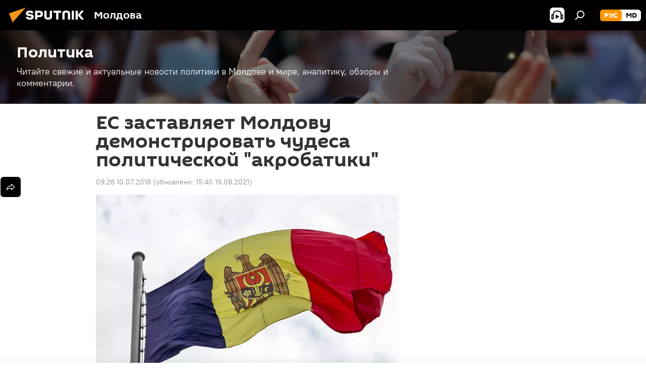

--- FILE ---
content_type: text/html; charset=utf-8
request_url: https://md.sputniknews.ru/20180710/moldova-chudesa-verosoyuz-poziciya-20421013.html
body_size: 23779
content:
<!DOCTYPE html><html lang="ru" data-lang="rus" data-charset="" dir="ltr"><head prefix="og: http://ogp.me/ns# fb: http://ogp.me/ns/fb# article: http://ogp.me/ns/article#"><title>ЕС заставляет Молдову демонстрировать чудеса политической "акробатики" - 10.07.2018, Sputnik Молдова</title><meta name="description" content='Текущее некоторое похолодание отношений между Молдовой и Европейским Союзом, с одной стороны, выглядит почти смешным в своей "мелкотравчатости", а с другой ... 10.07.2018, Sputnik Молдова'><meta name="keywords" content="новости, в молдове, аналитика , евроинтеграция: вчера, сегодня, завтра, ирина алкснис, европейский союз"><meta http-equiv="X-UA-Compatible" content="IE=edge,chrome=1"><meta http-equiv="Content-Type" content="text/html; charset=utf-8"><meta name="robots" content="index, follow, max-image-preview:large"><meta name="viewport" content="width=device-width, initial-scale=1.0, maximum-scale=1.0, user-scalable=yes"><meta name="HandheldFriendly" content="true"><meta name="MobileOptimzied" content="width"><meta name="referrer" content="always"><meta name="format-detection" content="telephone=no"><meta name="format-detection" content="address=no"><link rel="alternate" type="application/rss+xml" href="https://md.sputniknews.ru/export/rss2/archive/index.xml"><link rel="canonical" href="https://md.sputniknews.ru/20180710/moldova-chudesa-verosoyuz-poziciya-20421013.html"><link rel="preload" as="image" href="https://cdnn1.img.md.sputniknews.com/img/871/21/8712121_0:54:1824:1080_600x0_80_0_0_697f09d511aeaaa7604aee70a1d576fa.jpg.webp"><link rel="preconnect" href="https://cdnn1.img.md.sputniknews.com/images/"><link rel="dns-prefetch" href="https://cdnn1.img.md.sputniknews.com/images/"><link rel="alternate" hreflang="ru" href="https://md.sputniknews.ru/20180710/moldova-chudesa-verosoyuz-poziciya-20421013.html"><link rel="alternate" hreflang="x-default" href="https://md.sputniknews.ru/20180710/moldova-chudesa-verosoyuz-poziciya-20421013.html"><link rel="apple-touch-icon" sizes="57x57" href="https://cdnn1.img.md.sputniknews.com/i/favicon/favicon-57x57.png"><link rel="apple-touch-icon" sizes="60x60" href="https://cdnn1.img.md.sputniknews.com/i/favicon/favicon-60x60.png"><link rel="apple-touch-icon" sizes="72x72" href="https://cdnn1.img.md.sputniknews.com/i/favicon/favicon-72x72.png"><link rel="apple-touch-icon" sizes="76x76" href="https://cdnn1.img.md.sputniknews.com/i/favicon/favicon-76x76.png"><link rel="apple-touch-icon" sizes="114x114" href="https://cdnn1.img.md.sputniknews.com/i/favicon/favicon-114x114.png"><link rel="apple-touch-icon" sizes="120x120" href="https://cdnn1.img.md.sputniknews.com/i/favicon/favicon-120x120.png"><link rel="apple-touch-icon" sizes="144x144" href="https://cdnn1.img.md.sputniknews.com/i/favicon/favicon-144x144.png"><link rel="apple-touch-icon" sizes="152x152" href="https://cdnn1.img.md.sputniknews.com/i/favicon/favicon-152x152.png"><link rel="apple-touch-icon" sizes="180x180" href="https://cdnn1.img.md.sputniknews.com/i/favicon/favicon-180x180.png"><link rel="icon" type="image/png" sizes="192x192" href="https://cdnn1.img.md.sputniknews.com/i/favicon/favicon-192x192.png"><link rel="icon" type="image/png" sizes="32x32" href="https://cdnn1.img.md.sputniknews.com/i/favicon/favicon-32x32.png"><link rel="icon" type="image/png" sizes="96x96" href="https://cdnn1.img.md.sputniknews.com/i/favicon/favicon-96x96.png"><link rel="icon" type="image/png" sizes="16x16" href="https://cdnn1.img.md.sputniknews.com/i/favicon/favicon-16x16.png"><link rel="manifest" href="/project_data/manifest.json?4"><meta name="msapplication-TileColor" content="#F4F4F4"><meta name="msapplication-TileImage" content="https://cdnn1.img.md.sputniknews.com/i/favicon/favicon-144x144.png"><meta name="theme-color" content="#F4F4F4"><link rel="shortcut icon" href="https://cdnn1.img.md.sputniknews.com/i/favicon/favicon.ico"><meta property="fb:app_id" content="565979577238890"><meta name="analytics:lang" content="rus"><meta name="analytics:title" content='ЕС заставляет Молдову демонстрировать чудеса политической "акробатики" - 10.07.2018, Sputnik Молдова'><meta name="analytics:keyw" content="news, moldova, politics, analytics, moldova_eu, person_Irina_Alksnis, keyword_geopolitika, keyword_Politika, keyword_chudesa, organization_Evropejjskijj_sojuz"><meta name="analytics:rubric" content=""><meta name="analytics:tags" content="Новости, В Молдове, Политика, Аналитика, Евроинтеграция: вчера, сегодня, завтра, Ирина Алкснис, геополитика, Политика, чудеса, Европейский союз"><meta name="analytics:site_domain" content="md.sputniknews.ru"><meta name="analytics:article_id" content="20421013"><meta name="analytics:url" content="https://md.sputniknews.ru/20180710/moldova-chudesa-verosoyuz-poziciya-20421013.html"><meta name="analytics:p_ts" content="1531204080"><meta name="analytics:author" content="Ирина Алкснис "><meta name="analytics:isscroll" content="0"><meta property="og:url" content="https://md.sputniknews.ru/20180710/moldova-chudesa-verosoyuz-poziciya-20421013.html"><meta property="og:title" content='ЕС заставляет Молдову демонстрировать чудеса политической "акробатики"'><meta property="og:description" content='Текущее некоторое похолодание отношений между Молдовой и Европейским Союзом, с одной стороны, выглядит почти смешным в своей "мелкотравчатости", а с другой - чрезвычайно показательно в этой своей особенности.'><meta property="og:type" content="article"><meta property="og:site_name" content="Sputnik Молдова"><meta property="og:locale" content="ru_MD"><meta property="og:image" content="https://cdnn1.img.md.sputniknews.com/img/871/21/8712121_0:54:1824:1080_2072x0_60_0_0_7a1afcfa792366c5f9accea3e75b10d7.jpg.webp"><meta name="relap-image" content="https://cdnn1.img.md.sputniknews.com/i/logo/logo-social.png"><meta name="twitter:card" content="summary_large_image"><meta name="twitter:image" content="https://cdnn1.img.md.sputniknews.com/img/871/21/8712121_0:54:1824:1080_2072x0_60_0_0_7a1afcfa792366c5f9accea3e75b10d7.jpg.webp"><meta property="article:published_time" content="20180710T0928+0300"><meta property="article:modified_time" content="20210819T1540+0300"><meta property="article:author" content="Ирина Алкснис "><link rel="author" href="https://md.sputniknews.ru/author_irina_alksnis/"><meta property="article:section" content="Новости"><meta property="article:tag" content="Новости"><meta property="article:tag" content="В Молдове"><meta property="article:tag" content="Аналитика "><meta property="article:tag" content="Евроинтеграция: вчера, сегодня, завтра"><meta property="article:tag" content="Ирина Алкснис"><meta property="article:tag" content="Европейский союз"><meta name="relap-entity-id" content="20421013"><meta name="zen-verification" content="a5OLXyuWdQq0UOAJkQwXWcYnKc21LMyDQhJr2RVKntRE5NpnM4iyPIa72uJWcb0y"><link rel="amphtml" href="https://md.sputniknews.ru/amp/20180710/moldova-chudesa-verosoyuz-poziciya-20421013.html"><link rel="preload" as="style" onload="this.onload=null;this.rel='stylesheet'" type="text/css" href="https://cdnn1.img.md.sputniknews.com/css/libs/fonts.min.css?911eb65935"><link rel="stylesheet" type="text/css" href="https://cdnn1.img.md.sputniknews.com/css/common.min.css?9149894256"><link rel="stylesheet" type="text/css" href="https://cdnn1.img.md.sputniknews.com/css/article.min.css?913fe17605"><script src="https://cdnn1.img.md.sputniknews.com/min/js/dist/head.js?9c9052ef3"></script><script data-iub-purposes="1">var _paq = _paq || []; (function() {var stackDomain = window.location.hostname.split('.').reverse();var domain = stackDomain[1] + '.' + stackDomain[0];_paq.push(['setCDNMask', new RegExp('cdn(\\w+).img.'+domain)]); _paq.push(['setSiteId', 'sputnik_md']); _paq.push(['trackPageView']); _paq.push(['enableLinkTracking']); var d=document, g=d.createElement('script'), s=d.getElementsByTagName('script')[0]; g.type='text/javascript'; g.defer=true; g.async=true; g.src='//a.sputniknews.com/js/sputnik.js'; s.parentNode.insertBefore(g,s); } )();</script><script type="text/javascript" src="https://cdnn1.img.md.sputniknews.com/min/js/libs/banners/adfx.loader.bind.js?98d724fe2"></script><script>
                (window.yaContextCb = window.yaContextCb || []).push(() => {
                    replaceOriginalAdFoxMethods();
                    window.Ya.adfoxCode.hbCallbacks = window.Ya.adfoxCode.hbCallbacks || [];
                })
            </script><!--В <head> сайта один раз добавьте код загрузчика-->
<script>window.yaContextCb = window.yaContextCb || []</script>
<script src="https://yandex.ru/ads/system/context.js" async></script><script>var endlessScrollFirst = 20421013; var endlessScrollUrl = '/services/article/infinity/'; var endlessScrollAlgorithm = ''; var endlessScrollQueue = [69858478, 69852025, 69857398, 69857481, 69856469, 69855752, 69855517, 69855208, 69855472, 69854296, 69854030, 69854117, 69853925, 69852164, 69853549];</script><script>var endlessScrollFirst = 20421013; var endlessScrollUrl = '/services/article/infinity/'; var endlessScrollAlgorithm = ''; var endlessScrollQueue = [69858478, 69852025, 69857398, 69857481, 69856469, 69855752, 69855517, 69855208, 69855472, 69854296, 69854030, 69854117, 69853925, 69852164, 69853549];</script></head><body id="body" data-ab="a" data-emoji="0" class="site_md m-page-article "><div class="schema_org" itemscope="itemscope" itemtype="https://schema.org/WebSite"><meta itemprop="name" content="Sputnik Молдова"><meta itemprop="alternateName" content="Sputnik Молдова"><meta itemprop="description" content="Свежие события и последние новости Молдовы. Фото и видео с места событий, темы дня, происшествия, аналитика."><a itemprop="url" href="https://md.sputniknews.ru" title="Sputnik Молдова"> </a><meta itemprop="image" content="https://md.sputniknews.ru/i/logo/logo.png"></div><ul class="schema_org" itemscope="itemscope" itemtype="http://schema.org/BreadcrumbList"><li itemprop="itemListElement" itemscope="itemscope" itemtype="http://schema.org/ListItem"><meta itemprop="name" content="Sputnik Молдова"><meta itemprop="position" content="1"><meta itemprop="item" content="https://md.sputniknews.ru"><a itemprop="url" href="https://md.sputniknews.ru" title="Sputnik Молдова"> </a></li><li itemprop="itemListElement" itemscope="itemscope" itemtype="http://schema.org/ListItem"><meta itemprop="name" content="Новости"><meta itemprop="position" content="2"><meta itemprop="item" content="https://md.sputniknews.ru/20180710/"><a itemprop="url" href="https://md.sputniknews.ru/20180710/" title="Новости"> </a></li><li itemprop="itemListElement" itemscope="itemscope" itemtype="http://schema.org/ListItem"><meta itemprop="name" content='ЕС заставляет Молдову демонстрировать чудеса политической "акробатики"'><meta itemprop="position" content="3"><meta itemprop="item" content="https://md.sputniknews.ru/20180710/moldova-chudesa-verosoyuz-poziciya-20421013.html"><a itemprop="url" href="https://md.sputniknews.ru/20180710/moldova-chudesa-verosoyuz-poziciya-20421013.html" title='ЕС заставляет Молдову демонстрировать чудеса политической "акробатики"'> </a></li></ul><div class="container"><div class="banner m-before-header m-article-desktop" data-position="article_desktop_header" data-infinity="1"><aside class="banner__content"><iframe class="relap-runtime-iframe" style="position:absolute;top:-9999px;left:-9999px;visibility:hidden;" srcdoc="<script src='https://relap.io/v7/relap.js' data-relap-token='HvaPHeJmpVila25r'></script>"></iframe>


<!--AdFox START-->
<!--riaru-->
<!--Площадка: md.sputniknews.ru / * / *-->
<!--Тип баннера: 100%x-->
<!--Расположение: 38023_bn23-х120-desk-->
<div id="adfox_article_desk100_120-1_1"></div>
<script>
    window.yaContextCb.push(()=>{
        Ya.adfoxCode.create({
            ownerId: 249922,
        containerId: 'adfox_article_desk100_120-1_1',
            params: {
                pp: 'kwm',
            ps: 'ckbh',
            p2: 'fluh',
            puid1: '',
            puid2: '',
            puid3: '',
            puid4: 'news:moldova:politics:analytics:moldova_eu:person_Irina_Alksnis:keyword_geopolitika:keyword_Politika:keyword_chudesa:organization_Evropejjskijj_sojuz',
            puid5: ''
            }
        })
    })
</script></aside></div><div class="banner m-before-header m-article-mobile" data-position="article_mobile_header" data-infinity="1"><aside class="banner__content"><!--AdFox START-->
<!--riaru-->
<!--Площадка: md.sputniknews.ru / * / *-->
<!--Тип баннера: 100%x-->
<!--Расположение: 38028_bn28-х100-mob-->
<div id="adfox_article_mob-1-100-300_1"></div>
<script>
    window.yaContextCb.push(()=>{
        Ya.adfoxCode.create({
            ownerId: 249922,
        containerId: 'adfox_article_mob-1-100-300_1',
            params: {
                pp: 'bqnl',
            ps: 'ckbh',
            p2: 'fluh',
            puid1: '',
            puid2: '',
            puid3: '',
            puid4: 'news:moldova:politics:analytics:moldova_eu:person_Irina_Alksnis:keyword_geopolitika:keyword_Politika:keyword_chudesa:organization_Evropejjskijj_sojuz',
            puid5: ''
            }
        })
    })
</script></aside></div></div><div class="page" id="page"><div id="alerts"><script type="text/template" id="alertAfterRegisterTemplate">
                    
                        <div class="auth-alert m-hidden" id="alertAfterRegister">
                            <div class="auth-alert__text">
                                <%- data.success_title %> <br />
                                <%- data.success_email_1 %>
                                <span class="m-email"></span>
                                <%- data.success_email_2 %>
                            </div>
                            <div class="auth-alert__btn">
                                <button class="form__btn m-min m-black confirmEmail">
                                    <%- data.send %>
                                </button>
                            </div>
                        </div>
                    
                </script><script type="text/template" id="alertAfterRegisterNotifyTemplate">
                    
                        <div class="auth-alert" id="alertAfterRegisterNotify">
                            <div class="auth-alert__text">
                                <%- data.golink_1 %>
                                <span class="m-email">
                                    <%- user.mail %>
                                </span>
                                <%- data.golink_2 %>
                            </div>
                            <% if (user.registerConfirmCount <= 2 ) {%>
                                <div class="auth-alert__btn">
                                    <button class="form__btn m-min m-black confirmEmail">
                                        <%- data.send %>
                                    </button>
                                </div>
                            <% } %>
                        </div>
                    
                </script></div><div class="anchor" id="anchor"><div class="header " id="header"><div class="m-relative"><div class="container m-header"><div class="header__wrap"><div class="header__name"><div class="header__logo"><a href="/" title="Sputnik Молдова"><svg xmlns="http://www.w3.org/2000/svg" width="176" height="44" viewBox="0 0 176 44" fill="none"><path class="chunk_1" fill-rule="evenodd" clip-rule="evenodd" d="M45.8073 18.3817C45.8073 19.5397 47.1661 19.8409 49.3281 20.0417C54.1074 20.4946 56.8251 21.9539 56.8461 25.3743C56.8461 28.7457 54.2802 30.9568 48.9989 30.9568C44.773 30.9568 42.1067 29.1496 41 26.5814L44.4695 24.5688C45.3754 25.9277 46.5334 27.0343 49.4005 27.0343C51.3127 27.0343 52.319 26.4296 52.319 25.5751C52.319 24.5665 51.6139 24.2163 48.3942 23.866C43.7037 23.3617 41.3899 22.0029 41.3899 18.5824C41.3899 15.9675 43.3511 13 48.9359 13C52.9611 13 55.6274 14.8095 56.4305 17.1746L53.1105 19.1358C53.0877 19.1012 53.0646 19.0657 53.041 19.0295C52.4828 18.1733 51.6672 16.9224 48.6744 16.9224C46.914 16.9224 45.8073 17.4758 45.8073 18.3817ZM67.4834 13.3526H59.5918V30.707H64.0279V26.0794H67.4484C72.1179 26.0794 75.0948 24.319 75.0948 19.6401C75.0854 15.3138 72.6199 13.3526 67.4834 13.3526ZM67.4834 22.206H64.0186V17.226H67.4834C69.8975 17.226 70.654 18.0291 70.654 19.6891C70.6587 21.6527 69.6524 22.206 67.4834 22.206ZM88.6994 24.7206C88.6994 26.2289 87.4924 27.0857 85.3794 27.0857C83.3178 27.0857 82.1597 26.2289 82.1597 24.7206V13.3526H77.7236V25.0264C77.7236 28.6477 80.7425 30.9615 85.4704 30.9615C89.9999 30.9615 93.1168 28.8601 93.1168 25.0264V13.3526H88.6808L88.6994 24.7206ZM136.583 13.3526H132.159V30.7023H136.583V13.3526ZM156.097 13.3526L149.215 21.9235L156.45 30.707H151.066L144.276 22.4559V30.707H139.85V13.3526H144.276V21.8021L151.066 13.3526H156.097ZM95.6874 17.226H101.221V30.707H105.648V17.226H111.181V13.3526H95.6874V17.226ZM113.49 18.7342C113.49 15.2134 116.458 13 121.085 13C125.715 13 128.888 15.0616 128.902 18.7342V30.707H124.466V18.935C124.466 17.6789 123.259 16.8734 121.146 16.8734C119.094 16.8734 117.926 17.6789 117.926 18.935V30.707H113.49V18.7342Z" fill="white"></path><path class="chunk_2" d="M41 7L14.8979 36.5862L8 18.431L41 7Z" fill="#F8961D"></path></svg></a></div><div class="header__project"><span class="header__project-title">Молдова</span></div></div><div class="header__controls" data-nosnippet=""><div class="share m-header" data-id="20421013" data-url="https://md.sputniknews.ru/20180710/moldova-chudesa-verosoyuz-poziciya-20421013.html" data-title='ЕС заставляет Молдову демонстрировать чудеса политической "акробатики"'></div><div class="header__menu"><span class="header__menu-item header__menu-item-radioButton" id="radioButton" data-stream="https://nfw.ria.ru/flv/audio.aspx?ID=68862011&amp;type=mp3"><svg class="svg-icon"><use xmlns:xlink="http://www.w3.org/1999/xlink" xlink:href="/i/sprites/package/inline.svg?63#radio2"></use></svg></span><span class="header__menu-item" data-modal-open="search"><svg class="svg-icon"><use xmlns:xlink="http://www.w3.org/1999/xlink" xlink:href="/i/sprites/package/inline.svg?63#search"></use></svg></span></div><div class="switcher m-double"><div class="switcher__label"><span class="switcher__title">рус</span><span class="switcher__icon"><svg class="svg-icon"><use xmlns:xlink="http://www.w3.org/1999/xlink" xlink:href="/i/sprites/package/inline.svg?63#arrowDown"></use></svg></span></div><div class="switcher__dropdown"><div translate="no" class="notranslate"><div class="switcher__list"><a href="https://md.sputniknews.ru/" class="switcher__link m-selected"><span class="switcher__project">Sputnik Молдова</span><span class="switcher__abbr" data-abbr="рус">рус</span><i class="switcher__accept"><svg class="svg-icon"><use xmlns:xlink="http://www.w3.org/1999/xlink" xlink:href="/i/sprites/package/inline.svg?63#ok"></use></svg></i></a><a href="https://md.sputniknews.com/" class="switcher__link"><span class="switcher__project">Sputnik Moldova</span><span class="switcher__abbr" data-abbr="md">md</span></a></div></div></div></div></div></div></div></div></div></div><script>var GLOBAL = GLOBAL || {}; GLOBAL.translate = {}; GLOBAL.rtl = 0; GLOBAL.lang = "rus"; GLOBAL.design = "md"; GLOBAL.charset = ""; GLOBAL.project = "sputnik_md"; GLOBAL.htmlCache = 1; GLOBAL.translate.search = {}; GLOBAL.translate.search.notFound = "Ничего не найдено"; GLOBAL.translate.search.stringLenght = "Введите больше букв для поиска"; GLOBAL.www = "https://md.sputniknews.ru"; GLOBAL.seo = {}; GLOBAL.seo.title = ""; GLOBAL.seo.keywords = ""; GLOBAL.seo.description = ""; GLOBAL.sock = {}; GLOBAL.sock.server = "https://cm.sputniknews.com/chat"; GLOBAL.sock.lang = "rus"; GLOBAL.sock.project = "sputnik_md"; GLOBAL.social = {}; GLOBAL.social.fbID = "565979577238890"; GLOBAL.share = [ { name: 'telegram', mobile: false },{ name: 'odnoklassniki', mobile: false },{ name: 'vk', mobile: false },{ name: 'twitter', mobile: false },{ name: 'whatsapp', mobile: false },{ name: 'messenger', mobile: true } ]; GLOBAL.csrf_token = ''; GLOBAL.search = {}; GLOBAL.auth = {}; GLOBAL.auth.status = 'error'; GLOBAL.auth.provider = ''; GLOBAL.auth.twitter = '/id/twitter/request/'; GLOBAL.auth.facebook = '/id/facebook/request/'; GLOBAL.auth.vkontakte = '/id/vkontakte/request/'; GLOBAL.auth.google = '/id/google/request/'; GLOBAL.auth.ok = '/id/ok/request/'; GLOBAL.auth.apple = '/id/apple/request/'; GLOBAL.auth.moderator = ''; GLOBAL.user = {}; GLOBAL.user.id = ""; GLOBAL.user.emailActive = ""; GLOBAL.user.registerConfirmCount = 0; GLOBAL.article = GLOBAL.article || {}; GLOBAL.article.id = 20421013; GLOBAL.article.chat_expired = !!1; GLOBAL.chat = GLOBAL.chat || {}; GLOBAL.chat.show = !!1; GLOBAL.locale = {"convertDate":{"yesterday":"\u0432\u0447\u0435\u0440\u0430","hours":{"nominative":"%{s} \u043c\u0438\u043d\u0443\u0442\u0443 \u043d\u0430\u0437\u0430\u0434","genitive":"%{s} \u043c\u0438\u043d\u0443\u0442\u044b \u043d\u0430\u0437\u0430\u0434"},"minutes":{"nominative":"%{s} \u0447\u0430\u0441 \u043d\u0430\u0437\u0430\u0434","genitive":"%{s} \u0447\u0430\u0441\u0430 \u043d\u0430\u0437\u0430\u0434"}},"js_templates":{"unread":"\u041d\u0435\u043f\u0440\u043e\u0447\u0438\u0442\u0430\u043d\u043d\u044b\u0435","you":"\u0412\u044b","author":"\u0430\u0432\u0442\u043e\u0440","report":"\u041f\u043e\u0436\u0430\u043b\u043e\u0432\u0430\u0442\u044c\u0441\u044f","reply":"\u041e\u0442\u0432\u0435\u0442\u0438\u0442\u044c","block":"\u0417\u0430\u0431\u043b\u043e\u043a\u0438\u0440\u043e\u0432\u0430\u0442\u044c","remove":"\u0423\u0434\u0430\u043b\u0438\u0442\u044c","closeall":"\u0417\u0430\u043a\u0440\u044b\u0442\u044c \u0432\u0441\u0435","notifications":"Notificaciones","disable_twelve":"\u041e\u0442\u043a\u043b\u044e\u0447\u0438\u0442\u044c \u043d\u0430 12 \u0447\u0430\u0441\u043e\u0432","new_message":"\u041d\u043e\u0432\u043e\u0435 \u0441\u043e\u043e\u0431\u0449\u0435\u043d\u0438\u0435 \u043e\u0442sputniknews.ru","acc_block":"\u0412\u0430\u0448 \u0430\u043a\u043a\u0430\u0443\u043d\u0442 \u0437\u0430\u0431\u043b\u043e\u043a\u0438\u0440\u043e\u0432\u0430\u043d \u0430\u0434\u043c\u0438\u043d\u0438\u0441\u0442\u0440\u0430\u0442\u043e\u0440\u043e\u043c \u0441\u0430\u0439\u0442\u0430","acc_unblock":"\u0412\u0430\u0448 \u0430\u043a\u043a\u0430\u0443\u043d\u0442 \u0440\u0430\u0437\u0431\u043b\u043e\u043a\u0438\u0440\u043e\u0432\u0430\u043d \u0430\u0434\u043c\u0438\u043d\u0438\u0441\u0442\u0440\u0430\u0442\u043e\u0440\u043e\u043c \u0441\u0430\u0439\u0442\u0430","you_subscribe_1":"\u0412\u044b \u043f\u043e\u0434\u043f\u0438\u0441\u0430\u043d\u044b \u043d\u0430 \u0442\u0435\u043c\u0443 ","you_subscribe_2":"\u0423\u043f\u0440\u0430\u0432\u043b\u044f\u0442\u044c \u0441\u0432\u043e\u0438\u043c\u0438 \u043f\u043e\u0434\u043f\u0438\u0441\u043a\u0430\u043c\u0438 \u0432\u044b \u043c\u043e\u0436\u0435\u0442\u0435 \u0432 \u043b\u0438\u0447\u043d\u043e\u043c \u043a\u0430\u0431\u0438\u043d\u0435\u0442\u0435","you_received_warning_1":"\u0412\u044b \u043f\u043e\u043b\u0443\u0447\u0438\u043b\u0438 ","you_received_warning_2":" \u043f\u0440\u0435\u0434\u0443\u043f\u0440\u0435\u0436\u0434\u0435\u043d\u0438\u0435. \u0423\u0432\u0430\u0436\u0430\u0439\u0442\u0435 \u0434\u0440\u0443\u0433\u0438\u0445 \u0443\u0447\u0430\u0441\u0442\u043d\u0438\u043a\u043e\u0432 \u0438 \u043d\u0435 \u043d\u0430\u0440\u0443\u0448\u0430\u0439\u0442\u0435 \u043f\u0440\u0430\u0432\u0438\u043b\u0430 \u043a\u043e\u043c\u043c\u0435\u043d\u0442\u0438\u0440\u043e\u0432\u0430\u043d\u0438\u044f. \u041f\u043e\u0441\u043b\u0435 \u0442\u0440\u0435\u0442\u044c\u0435\u0433\u043e \u043d\u0430\u0440\u0443\u0448\u0435\u043d\u0438\u044f \u0432\u044b \u0431\u0443\u0434\u0435\u0442\u0435 \u0437\u0430\u0431\u043b\u043e\u043a\u0438\u0440\u043e\u0432\u0430\u043d\u044b \u043d\u0430 12 \u0447\u0430\u0441\u043e\u0432.","block_time":"\u0421\u0440\u043e\u043a \u0431\u043b\u043e\u043a\u0438\u0440\u043e\u0432\u043a\u0438: ","hours":" \u0447\u0430\u0441\u043e\u0432","forever":"\u043d\u0430\u0432\u0441\u0435\u0433\u0434\u0430","feedback":"\u0421\u0432\u044f\u0437\u0430\u0442\u044c\u0441\u044f","my_subscriptions":"\u041c\u043e\u0438 \u043f\u043e\u0434\u043f\u0438\u0441\u043a\u0438","rules":"\u041f\u0440\u0430\u0432\u0438\u043b\u0430 \u043a\u043e\u043c\u043c\u0435\u043d\u0442\u0438\u0440\u043e\u0432\u0430\u043d\u0438\u044f \u043c\u0430\u0442\u0435\u0440\u0438\u0430\u043b\u043e\u0432","chat":"\u0427\u0430\u0442: ","chat_new_messages":"\u041d\u043e\u0432\u044b\u0435 \u0441\u043e\u043e\u0431\u0449\u0435\u043d\u0438\u044f \u0432 \u0447\u0430\u0442\u0435","chat_moder_remove_1":"\u0412\u0430\u0448\u0435 \u0441\u043e\u043e\u0431\u0449\u0435\u043d\u0438\u0435 ","chat_moder_remove_2":" \u0431\u044b\u043b\u043e \u0443\u0434\u0430\u043b\u0435\u043d\u043e \u0430\u0434\u043c\u0438\u043d\u0438\u0441\u0442\u0440\u0430\u0442\u043e\u0440\u043e\u043c","chat_close_time_1":"\u0412 \u0447\u0430\u0442\u0435 \u043d\u0438\u043a\u0442\u043e \u043d\u0435 \u043f\u0438\u0441\u0430\u043b \u0431\u043e\u043b\u044c\u0448\u0435 12 \u0447\u0430\u0441\u043e\u0432, \u043e\u043d \u0437\u0430\u043a\u0440\u043e\u0435\u0442\u0441\u044f \u0447\u0435\u0440\u0435\u0437 ","chat_close_time_2":" \u0447\u0430\u0441\u043e\u0432","chat_new_emoji_1":"\u041d\u043e\u0432\u044b\u0435 \u0440\u0435\u0430\u043a\u0446\u0438\u0438 ","chat_new_emoji_2":" \u0432\u0430\u0448\u0435\u043c\u0443 \u0441\u043e\u043e\u0431\u0449\u0435\u043d\u0438\u044e ","chat_message_reply_1":"\u041d\u0430 \u0432\u0430\u0448 \u043a\u043e\u043c\u043c\u0435\u043d\u0442\u0430\u0440\u0438\u0439 ","chat_message_reply_2":" \u043e\u0442\u0432\u0435\u0442\u0438\u043b \u043f\u043e\u043b\u044c\u0437\u043e\u0432\u0430\u0442\u0435\u043b\u044c ","chat_verify_message":"\n \u0421\u043f\u0430\u0441\u0438\u0431\u043e! \u0412\u0430\u0448\u0435 \u0441\u043e\u043e\u0431\u0449\u0435\u043d\u0438\u0435 \u0431\u0443\u0434\u0435\u0442 \u043e\u043f\u0443\u0431\u043b\u0438\u043a\u043e\u0432\u0430\u043d\u043e \u043f\u043e\u0441\u043b\u0435 \u043f\u0440\u043e\u0432\u0435\u0440\u043a\u0438 \u043c\u043e\u0434\u0435\u0440\u0430\u0442\u043e\u0440\u0430\u043c\u0438 \u0441\u0430\u0439\u0442\u0430.\n ","emoji_1":"\u041d\u0440\u0430\u0432\u0438\u0442\u0441\u044f","emoji_2":"\u0425\u0430-\u0425\u0430","emoji_3":"\u0423\u0434\u0438\u0432\u0438\u0442\u0435\u043b\u044c\u043d\u043e","emoji_4":"\u0413\u0440\u0443\u0441\u0442\u043d\u043e","emoji_5":"\u0412\u043e\u0437\u043c\u0443\u0442\u0438\u0442\u0435\u043b\u044c\u043d\u043e","emoji_6":"\u041d\u0435 \u043d\u0440\u0430\u0432\u0438\u0442\u0441\u044f","site_subscribe_podcast":{"success":"\u0421\u043f\u0430\u0441\u0438\u0431\u043e, \u0432\u044b \u043f\u043e\u0434\u043f\u0438\u0441\u0430\u043d\u044b \u043d\u0430 \u0440\u0430\u0441\u0441\u044b\u043b\u043a\u0443! \u041d\u0430\u0441\u0442\u0440\u043e\u0438\u0442\u044c \u0438\u043b\u0438 \u043e\u0442\u043c\u0435\u043d\u0438\u0442\u044c \u043f\u043e\u0434\u043f\u0438\u0441\u043a\u0443 \u043c\u043e\u0436\u043d\u043e \u0432 \u043b\u0438\u0447\u043d\u043e\u043c \u043a\u0430\u0431\u0438\u043d\u0435\u0442\u0435","subscribed":"\u0412\u044b \u0443\u0436\u0435 \u043f\u043e\u0434\u043f\u0438\u0441\u0430\u043d\u044b \u043d\u0430 \u044d\u0442\u0443 \u0440\u0430\u0441\u0441\u044b\u043b\u043a\u0443","error":"\u041f\u0440\u043e\u0438\u0437\u043e\u0448\u043b\u0430 \u043d\u0435\u043f\u0440\u0435\u0434\u0432\u0438\u0434\u0435\u043d\u043d\u0430\u044f \u043e\u0448\u0438\u0431\u043a\u0430. \u041f\u043e\u0436\u0430\u043b\u0443\u0439\u0441\u0442\u0430, \u043f\u043e\u0432\u0442\u043e\u0440\u0438\u0442\u0435 \u043f\u043e\u043f\u044b\u0442\u043a\u0443 \u043f\u043e\u0437\u0436\u0435"}},"smartcaptcha":{"site_key":"ysc1_Zf0zfLRI3tRHYHJpbX6EjjBcG1AhG9LV0dmZQfJu8ba04c1b"}}; GLOBAL = {...GLOBAL, ...{"subscribe":{"email":"\u0412\u0432\u0435\u0434\u0438\u0442\u0435 e-mail","button":"\u041f\u043e\u0434\u043f\u0438\u0441\u0430\u0442\u044c\u0441\u044f","send":"\u0421\u043f\u0430\u0441\u0438\u0431\u043e, \u0432\u0430\u043c \u043e\u0442\u043f\u0440\u0430\u0432\u043b\u0435\u043d\u043e \u043f\u0438\u0441\u044c\u043c\u043e \u0441\u043e \u0441\u0441\u044b\u043b\u043a\u043e\u0439 \u0434\u043b\u044f \u043f\u043e\u0434\u0442\u0432\u0435\u0440\u0436\u0434\u0435\u043d\u0438\u044f \u043f\u043e\u0434\u043f\u0438\u0441\u043a\u0438","subscribe":"\u0421\u043f\u0430\u0441\u0438\u0431\u043e, \u0432\u044b \u043f\u043e\u0434\u043f\u0438\u0441\u0430\u043d\u044b \u043d\u0430 \u0440\u0430\u0441\u0441\u044b\u043b\u043a\u0443! \u041d\u0430\u0441\u0442\u0440\u043e\u0438\u0442\u044c \u0438\u043b\u0438 \u043e\u0442\u043c\u0435\u043d\u0438\u0442\u044c \u043f\u043e\u0434\u043f\u0438\u0441\u043a\u0443 \u043c\u043e\u0436\u043d\u043e \u0432 \u043b\u0438\u0447\u043d\u043e\u043c \u043a\u0430\u0431\u0438\u043d\u0435\u0442\u0435","confirm":"\u0412\u044b \u0443\u0436\u0435 \u043f\u043e\u0434\u043f\u0438\u0441\u0430\u043d\u044b \u043d\u0430 \u044d\u0442\u0443 \u0440\u0430\u0441\u0441\u044b\u043b\u043a\u0443","registration":{"@attributes":{"button":"\u0417\u0430\u0440\u0435\u0433\u0438\u0441\u0442\u0440\u0438\u0440\u043e\u0432\u0430\u0442\u044c\u0441\u044f"}},"social":{"@attributes":{"count":"11"},"comment":[{},{}],"item":[{"@attributes":{"type":"yt","title":"YouTube"}},{"@attributes":{"type":"sc","title":"SoundCloud"}},{"@attributes":{"type":"ok","title":"odnoklassniki"}},{"@attributes":{"type":"tw","title":"twitter"}},{"@attributes":{"type":"tam","title":"tamtam"}},{"@attributes":{"type":"vk","title":"vkontakte"}},{"@attributes":{"type":"tg","title":"telegram"}},{"@attributes":{"type":"yd","title":"yandex dzen"}},{"@attributes":{"type":"vb","title":"viber"}}]}}}}; GLOBAL.js = {}; GLOBAL.js.videoplayer = "https://cdnn1.img.md.sputniknews.com/min/js/dist/videoplayer.js?9651130d6"; GLOBAL.userpic = "/userpic/"; GLOBAL.gmt = ""; GLOBAL.tz = "+0200"; GLOBAL.projectList = [ { title: 'Международный', country: [ { title: 'Английский', url: 'https://sputnikglobe.com', flag: 'flags-INT', lang: 'International', lang2: 'English' }, ] }, { title: 'Ближний Восток', country: [ { title: 'Арабский', url: 'https://sarabic.ae/', flag: 'flags-INT', lang: 'Sputnik عربي', lang2: 'Arabic' }, { title: 'Турецкий', url: 'https://anlatilaninotesi.com.tr/', flag: 'flags-TUR', lang: 'Türkiye', lang2: 'Türkçe' }, { title: 'Фарси', url: 'https://spnfa.ir/', flag: 'flags-INT', lang: 'Sputnik ایران', lang2: 'Persian' }, { title: 'Дари', url: 'https://sputnik.af/', flag: 'flags-INT', lang: 'Sputnik افغانستان', lang2: 'Dari' }, ] }, { title: 'Латинская Америка', country: [ { title: 'Испанский', url: 'https://noticiaslatam.lat/', flag: 'flags-INT', lang: 'Mundo', lang2: 'Español' }, { title: 'Португальский', url: 'https://noticiabrasil.net.br/', flag: 'flags-BRA', lang: 'Brasil', lang2: 'Português' }, ] }, { title: 'Южная Азия', country: [ { title: 'Хинди', url: 'https://hindi.sputniknews.in', flag: 'flags-IND', lang: 'भारत', lang2: 'हिंदी' }, { title: 'Английский', url: 'https://sputniknews.in', flag: 'flags-IND', lang: 'India', lang2: 'English' }, ] }, { title: 'Восточная и Юго-Восточная Азия', country: [ { title: 'Вьетнамский', url: 'https://kevesko.vn/', flag: 'flags-VNM', lang: 'Việt Nam', lang2: 'Tiếng Việt' }, { title: 'Японский', url: 'https://sputniknews.jp/', flag: 'flags-JPN', lang: '日本', lang2: '日本語' }, { title: 'Китайский', url: 'https://sputniknews.cn/', flag: 'flags-CHN', lang: '中国', lang2: '中文' }, ] }, { title: 'Центральная Азия', country: [ { title: 'Казахский', url: 'https://sputnik.kz/', flag: 'flags-KAZ', lang: 'Қазақстан', lang2: 'Қазақ тілі' }, { title: 'Киргизский', url: 'https://sputnik.kg/', flag: 'flags-KGZ', lang: 'Кыргызстан', lang2: 'Кыргызча' }, { title: 'Узбекский', url: 'https://oz.sputniknews.uz/', flag: 'flags-UZB', lang: 'Oʻzbekiston', lang2: 'Ўзбекча' }, { title: 'Таджикский', url: 'https://sputnik.tj/', flag: 'flags-TJK', lang: 'Тоҷикистон', lang2: 'Тоҷикӣ' }, ] }, { title: 'Африка', country: [ { title: 'Французский', url: 'https://fr.sputniknews.africa/', flag: 'flags-INT', lang: 'Afrique', lang2: 'Français' }, { title: 'Английский', url: 'https://en.sputniknews.africa', flag: 'flags-INT', lang: 'Africa', lang2: 'English' }, ] }, { title: 'Закавказье', country: [ { title: 'Армянский', url: 'https://arm.sputniknews.ru/', flag: 'flags-ARM', lang: 'Արմենիա', lang2: 'Հայերեն' }, { title: 'Абхазский', url: 'https://sputnik-abkhazia.info/', flag: 'flags-ABH', lang: 'Аҧсны', lang2: 'Аҧсышәала' }, { title: 'Осетинский', url: 'https://sputnik-ossetia.com/', flag: 'flags-OST', lang: 'Хуссар Ирыстон', lang2: 'Иронау' }, { title: 'Грузинский', url: 'https://sputnik-georgia.com/', flag: 'flags-GEO', lang: 'საქართველო', lang2: 'ქართული' }, { title: 'Азербайджанский', url: 'https://sputnik.az/', flag: 'flags-AZE', lang: 'Azərbaycan', lang2: 'Аzərbaycanca' }, ] }, { title: 'Европа', country: [ { title: 'Сербский', url: 'https://sputnikportal.rs/', flag: 'flags-SRB', lang: 'Србиjа', lang2: 'Српски' }, { title: 'Русский', url: 'https://lv.sputniknews.ru/', flag: 'flags-LVA', lang: 'Latvija', lang2: 'Русский' }, { title: 'Русский', url: 'https://lt.sputniknews.ru/', flag: 'flags-LTU', lang: 'Lietuva', lang2: 'Русский' }, { title: 'Молдавский', url: 'https://md.sputniknews.com/', flag: 'flags-MDA', lang: 'Moldova', lang2: 'Moldovenească' }, { title: 'Белорусский', url: 'https://bel.sputnik.by/', flag: 'flags-BLR', lang: 'Беларусь', lang2: 'Беларускi' } ] }, ];</script><div class="wrapper" id="endless" data-infinity-max-count="2"><div class="endless__item " data-infinity="1" data-supertag="1" data-remove-fat="0" data-advertisement-project="0" data-remove-advertisement="0" data-id="20421013" data-date="20180710" data-endless="1" data-domain="md.sputniknews.ru" data-project="sputnik_md" data-url="/20180710/moldova-chudesa-verosoyuz-poziciya-20421013.html" data-full-url="https://md.sputniknews.ru/20180710/moldova-chudesa-verosoyuz-poziciya-20421013.html" data-title='ЕС заставляет Молдову демонстрировать чудеса политической "акробатики"' data-published="2018-07-10T09:28+0300" data-text-length="0" data-keywords="новости, в молдове, аналитика , евроинтеграция: вчера, сегодня, завтра, ирина алкснис, европейский союз" data-author="Ирина Алкснис " data-analytics-keyw="news, moldova, analytics, moldova_eu, person_Irina_Alksnis, organization_Evropejjskijj_sojuz" data-analytics-rubric="" data-analytics-tags="Новости, В Молдове, Политика, Аналитика, Евроинтеграция: вчера, сегодня, завтра, Ирина Алкснис, геополитика, Политика, чудеса, Европейский союз" data-article-show="" data-chat-expired="" data-pts="1531204080" data-article-type="article" data-is-scroll="1" data-head-title='ЕС заставляет Молдову демонстрировать чудеса политической "акробатики" - Sputnik Молдова, 10.07.2018'><a href="/politics/" class="container article__supertag-header m-politics m-media" title="Политика"><div class="article__supertag-header-media"><img media-type="ar6x1" data-source-sid="mihai_caraus" alt="Protest în fața CEC - Sputnik Молдова" title="Protest în fața CEC" src="https://cdnn1.img.md.sputniknews.com/img/07e5/06/07/35025377_0:193:3072:705_1920x0_80_0_0_ca02843a0ff7c573556d9b18e04cbb05.jpg.webp"></div><div class="article__supertag-header-align"><div class="article__supertag-header-title">Политика</div><div class="article__supertag-header-announce">Читайте свежие и актуальные новости политики в Молдове и мире, аналитику, обзоры и комментарии.</div></div></a><div class="container m-content"><div class="layout"><div class="article "><div class="article__meta" itemscope="" itemtype="https://schema.org/Article"><div itemprop="mainEntityOfPage">https://md.sputniknews.ru/20180710/moldova-chudesa-verosoyuz-poziciya-20421013.html</div><a itemprop="url" href="https://md.sputniknews.ru/20180710/moldova-chudesa-verosoyuz-poziciya-20421013.html" title='ЕС заставляет Молдову демонстрировать чудеса политической "акробатики"'></a><div itemprop="headline">ЕС заставляет Молдову демонстрировать чудеса политической "акробатики"</div><div itemprop="name">ЕС заставляет Молдову демонстрировать чудеса политической "акробатики"</div><div itemprop="alternateName">Sputnik Молдова</div><div itemprop="description">Текущее некоторое похолодание отношений между Молдовой и Европейским Союзом, с одной стороны, выглядит почти смешным в своей "мелкотравчатости", а с другой ... 10.07.2018, Sputnik Молдова</div><div itemprop="datePublished">2018-07-10T09:28+0300</div><div itemprop="dateCreated">2018-07-10T09:28+0300</div><div itemprop="dateModified">2021-08-19T15:40+0300</div><div itemprop="associatedMedia">https://cdnn1.img.md.sputniknews.com/img/871/21/8712121_0:54:1824:1080_1920x0_80_0_0_ef4a151a321a9d147a3c3fe2e52634d8.jpg.webp</div><div itemprop="copyrightHolder" itemscope="" itemtype="http://schema.org/Organization"><div itemprop="name">Sputnik Молдова</div><a itemprop="url" href="https://md.sputniknews.ru" title="Sputnik Молдова"> </a><div itemprop="email">media@sputniknews.com</div><div itemprop="telephone">+74956456601</div><div itemprop="legalName">MIA „Rossiya Segodnya“</div><a itemprop="sameAs" href="https://t.me/rusputnikmd_2"> </a><a itemprop="sameAs" href="https://ok.ru/group/52780344148123"> </a><a itemprop="sameAs" href="https://max.ru/sputnikmd"> </a><a itemprop="sameAs" href="https://vk.ru/ru_sputnik_md"> </a><a itemprop="sameAs" href="https://dzen.ru/ru.sputnik.md"> </a><div itemprop="logo" itemscope="" itemtype="https://schema.org/ImageObject"><a itemprop="url" href="https://md.sputniknews.ru/i/logo/logo.png" title="Sputnik Молдова"> </a><a itemprop="contentUrl" href="https://md.sputniknews.ru/i/logo/logo.png" title="Sputnik Молдова"> </a><div itemprop="width">252</div><div itemprop="height">60</div></div></div><div itemprop="copyrightYear">2018</div><div itemprop="creator" itemscope="" itemtype="http://schema.org/Person"><div itemprop="name">Ирина Алкснис </div><a itemprop="url" href="https://md.sputniknews.ru/author_irina_alksnis/"> </a><div itemprop="image">https://cdnn1.img.md.sputniknews.com/img/1719/94/17199401_0:0:740:740_100x100_80_0_0_eed1f6566104c9abe94c74b8fa1f47d9.jpg.webp</div></div><div itemprop="editor" itemscope="" itemtype="http://schema.org/Person"><div itemprop="name">Ирина Алкснис </div><a itemprop="url" href="https://md.sputniknews.ru/author_irina_alksnis/"> </a><div itemprop="image">https://cdnn1.img.md.sputniknews.com/img/1719/94/17199401_0:0:740:740_100x100_80_0_0_eed1f6566104c9abe94c74b8fa1f47d9.jpg.webp</div></div><div itemprop="genre">Новости</div><div itemprop="inLanguage">ru_MD</div><div itemprop="sourceOrganization" itemscope="" itemtype="http://schema.org/Organization"><div itemprop="name">Sputnik Молдова</div><a itemprop="url" href="https://md.sputniknews.ru" title="Sputnik Молдова"> </a><div itemprop="email">media@sputniknews.com</div><div itemprop="telephone">+74956456601</div><div itemprop="legalName">MIA „Rossiya Segodnya“</div><a itemprop="sameAs" href="https://t.me/rusputnikmd_2"> </a><a itemprop="sameAs" href="https://ok.ru/group/52780344148123"> </a><a itemprop="sameAs" href="https://max.ru/sputnikmd"> </a><a itemprop="sameAs" href="https://vk.ru/ru_sputnik_md"> </a><a itemprop="sameAs" href="https://dzen.ru/ru.sputnik.md"> </a><div itemprop="logo" itemscope="" itemtype="https://schema.org/ImageObject"><a itemprop="url" href="https://md.sputniknews.ru/i/logo/logo.png" title="Sputnik Молдова"> </a><a itemprop="contentUrl" href="https://md.sputniknews.ru/i/logo/logo.png" title="Sputnik Молдова"> </a><div itemprop="width">252</div><div itemprop="height">60</div></div></div><div itemprop="image" itemscope="" itemtype="https://schema.org/ImageObject"><a itemprop="url" href="https://cdnn1.img.md.sputniknews.com/img/871/21/8712121_0:54:1824:1080_1920x0_80_0_0_ef4a151a321a9d147a3c3fe2e52634d8.jpg.webp" title="Флаг Республики Молдова"></a><a itemprop="contentUrl" href="https://cdnn1.img.md.sputniknews.com/img/871/21/8712121_0:54:1824:1080_1920x0_80_0_0_ef4a151a321a9d147a3c3fe2e52634d8.jpg.webp" title="Флаг Республики Молдова"></a><div itemprop="width">1920</div><div itemprop="height">1080</div><div itemprop="representativeOfPage">true</div></div><a itemprop="thumbnailUrl" href="https://cdnn1.img.md.sputniknews.com/img/871/21/8712121_0:54:1824:1080_1920x0_80_0_0_ef4a151a321a9d147a3c3fe2e52634d8.jpg.webp"></a><div itemprop="image" itemscope="" itemtype="https://schema.org/ImageObject"><a itemprop="url" href="https://cdnn1.img.md.sputniknews.com/img/871/21/8712121_156:0:1777:1216_1920x0_80_0_0_6ff8f9c85b18e67d47fafbccfaaa2b77.jpg.webp" title="Флаг Республики Молдова"></a><a itemprop="contentUrl" href="https://cdnn1.img.md.sputniknews.com/img/871/21/8712121_156:0:1777:1216_1920x0_80_0_0_6ff8f9c85b18e67d47fafbccfaaa2b77.jpg.webp" title="Флаг Республики Молдова"></a><div itemprop="width">1920</div><div itemprop="height">1440</div><div itemprop="representativeOfPage">true</div></div><a itemprop="thumbnailUrl" href="https://cdnn1.img.md.sputniknews.com/img/871/21/8712121_156:0:1777:1216_1920x0_80_0_0_6ff8f9c85b18e67d47fafbccfaaa2b77.jpg.webp">https://cdnn1.img.md.sputniknews.com/img/871/21/8712121_156:0:1777:1216_1920x0_80_0_0_6ff8f9c85b18e67d47fafbccfaaa2b77.jpg.webp</a><div itemprop="image" itemscope="" itemtype="https://schema.org/ImageObject"><a itemprop="url" href="https://cdnn1.img.md.sputniknews.com/img/871/21/8712121_359:0:1575:1216_1920x0_80_0_0_a7d032eee73021a814e3e9e1344bb923.jpg.webp" title="Флаг Республики Молдова"></a><a itemprop="contentUrl" href="https://cdnn1.img.md.sputniknews.com/img/871/21/8712121_359:0:1575:1216_1920x0_80_0_0_a7d032eee73021a814e3e9e1344bb923.jpg.webp" title="Флаг Республики Молдова"></a><div itemprop="width">1920</div><div itemprop="height">1920</div><div itemprop="representativeOfPage">true</div></div><a itemprop="thumbnailUrl" href="https://cdnn1.img.md.sputniknews.com/img/871/21/8712121_359:0:1575:1216_1920x0_80_0_0_a7d032eee73021a814e3e9e1344bb923.jpg.webp" title="Флаг Республики Молдова"></a><div itemprop="publisher" itemscope="" itemtype="http://schema.org/Organization"><div itemprop="name">Sputnik Молдова</div><a itemprop="url" href="https://md.sputniknews.ru" title="Sputnik Молдова"> </a><div itemprop="email">media@sputniknews.com</div><div itemprop="telephone">+74956456601</div><div itemprop="legalName">MIA „Rossiya Segodnya“</div><a itemprop="sameAs" href="https://t.me/rusputnikmd_2"> </a><a itemprop="sameAs" href="https://ok.ru/group/52780344148123"> </a><a itemprop="sameAs" href="https://max.ru/sputnikmd"> </a><a itemprop="sameAs" href="https://vk.ru/ru_sputnik_md"> </a><a itemprop="sameAs" href="https://dzen.ru/ru.sputnik.md"> </a><div itemprop="logo" itemscope="" itemtype="https://schema.org/ImageObject"><a itemprop="url" href="https://md.sputniknews.ru/i/logo/logo.png" title="Sputnik Молдова"> </a><a itemprop="contentUrl" href="https://md.sputniknews.ru/i/logo/logo.png" title="Sputnik Молдова"> </a><div itemprop="width">252</div><div itemprop="height">60</div></div></div><div itemprop="author" itemscope="" itemtype="http://schema.org/Person"><div itemprop="name">Ирина Алкснис </div><a itemprop="url" href="https://md.sputniknews.ru/author_irina_alksnis/"> </a><div itemprop="image">https://cdnn1.img.md.sputniknews.com/img/1719/94/17199401_0:0:740:740_100x100_80_0_0_eed1f6566104c9abe94c74b8fa1f47d9.jpg.webp</div></div><div itemprop="keywords">новости, в молдове, аналитика , евроинтеграция: вчера, сегодня, завтра, ирина алкснис, европейский союз</div><div itemprop="about" itemscope="" itemtype="https://schema.org/Thing"><div itemprop="name">новости, в молдове, аналитика , евроинтеграция: вчера, сегодня, завтра, ирина алкснис, европейский союз</div></div></div><div class="article__header"><h1 class="article__title">ЕС заставляет Молдову демонстрировать чудеса политической "акробатики"</h1><div class="article__info " data-nosnippet=""><div class="article__info-date"><a href="/20180710/" class="" title="Архив новостей" data-unixtime="1531204080">09:28 10.07.2018</a> <span class="article__info-date-modified " data-unixtime="1629376849"> (обновлено: <span class="date">15:40 19.08.2021</span>)</span></div><div class="article__view" data-id="20421013"></div></div><div class="article__announce"><div class="media" data-media-tipe="ar16x9"><div class="media__size"><div class="photoview__open" data-photoview-group="20421013" data-photoview-src="https://cdnn1.img.md.sputniknews.com/img/871/21/8712121_0:0:1824:1216_1440x900_80_0_1_d558d67b5237baeac0ec90e2e01e7aeb.jpg.webp?source-sid=miroslav_rotari" data-photoview-image-id="8712120" data-photoview-sharelink="https://md.sputniknews.ru/20180710/moldova-chudesa-verosoyuz-poziciya-20421013.html?share-img=8712120"><noindex><div class="photoview__open-info"><span class="photoview__copyright">© Sputnik / Miroslav Rotari</span><span class="photoview__ext-link"></span><span class="photoview__desc-text">Флаг Республики Молдова</span></div></noindex><img media-type="ar16x9" data-source-sid="miroslav_rotari" alt="Флаг Республики Молдова - Sputnik Молдова" title="Флаг Республики Молдова" src="https://cdnn1.img.md.sputniknews.com/img/871/21/8712121_0:54:1824:1080_600x0_80_0_0_697f09d511aeaaa7604aee70a1d576fa.jpg.webp"></div></div><div class="media__copyright " data-nosnippet=""><div class="media__copyright-item m-copyright">© Sputnik / Miroslav Rotari</div></div></div></div><div class="article__news-services-subscribe" data-modal-open="subscribe"><span class="article__news-services-subscribe-label">Подписаться</span><ul class="article__news-services-subscribe-list"><li class="article__news-services-subscribe-item social-service" title="Telegram" data-name="telegram"><svg class="svg-icon"><use xmlns:xlink="http://www.w3.org/1999/xlink" xlink:href="/i/sprites/package/inline.svg?63#telegram"></use></svg></li><li class="article__news-services-subscribe-item social-service" title="OK" data-name="odnoklassniki"><svg class="svg-icon"><use xmlns:xlink="http://www.w3.org/1999/xlink" xlink:href="/i/sprites/package/inline.svg?63#odnoklassniki"></use></svg></li><li class="article__news-services-subscribe-item social-service" title="Max" data-name="max"><svg class="svg-icon"><use xmlns:xlink="http://www.w3.org/1999/xlink" xlink:href="/i/sprites/package/inline.svg?63#max"></use></svg></li><li class="article__news-services-subscribe-item social-service" title="VK" data-name="vk"><svg class="svg-icon"><use xmlns:xlink="http://www.w3.org/1999/xlink" xlink:href="/i/sprites/package/inline.svg?63#vk"></use></svg></li><li class="article__news-services-subscribe-item social-service" title="Дзен" data-name="zen"><svg class="svg-icon"><use xmlns:xlink="http://www.w3.org/1999/xlink" xlink:href="/i/sprites/package/inline.svg?63#zen"></use></svg></li></ul></div><div class="article__author"><div class="article__author-item"><div class="article__author-wrapper"><div class="article__author-image"><img media-type="s150x150" data-source-sid="not_sputnik_photo" alt="Ирина Алкснис - Sputnik Молдова" title="Ирина Алкснис" src="https://cdnn1.img.md.sputniknews.com/img/1719/94/17199401_0:0:740:740_100x100_80_0_0_eed1f6566104c9abe94c74b8fa1f47d9.jpg.webp"></div><div class="article__author-info"><div class="article__author-name">Ирина Алкснис </div><div class="article__author-links"><a class="m-color-main" href="/author_irina_alksnis/" title="Все материалы">Все материалы</a></div></div></div></div></div><div class="article__announce-text">Текущее некоторое похолодание отношений между Молдовой и Европейским Союзом, с одной стороны, выглядит почти смешным в своей "мелкотравчатости", а с другой - чрезвычайно показательно в этой своей особенности.</div></div><div class="article__body"><div class="article__block" data-type="text"><div class="article__text"><p>И совсем неслучайно в&#160;комментариях молдавских официальных лиц, включая премьер-министра, звучит нотка растерянности по&#160;поводу происходящего.<br />Молдова&#160;&#8212; маленькая бедная страна на&#160;периферии Европы, и&#160;ее представители вполне отдают себе в&#160;этом отчет. Они не&#160;могут не&#160;видеть, насколько незначительное место занимает их страна в&#160;европейском масштабе и&#160;иерархии.</div></div><div class="article__block" data-type="article" data-article="main-photo"><div class="article__article m-image"><a href="/20180709/moldova-kritika-eu-evrosoiuz-kolonka-20419787.html" class="article__article-image" inject-number="" inject-position="" title="Такого еще не было: Молдова осмелилась покритиковать ЕС"><img media-type="s1000x440" data-source-sid="rian_photo" alt="флаг Евросоюза - Sputnik Молдова" title="флаг Евросоюза" class=" lazyload" src="data:image/svg+xml,%3Csvg%20xmlns=%22http://www.w3.org/2000/svg%22%20width=%22600%22%20height=%22264%22%3E%3C/svg%3E" data-src="https://cdnn1.img.md.sputniknews.com/img/2007/05/20070563_0:52:3006:1375_600x0_80_0_0_9ba22763771035891045830bd4d128ca.jpg.webp"></a><div class="article__article-desc"><a href="/20180709/moldova-kritika-eu-evrosoiuz-kolonka-20419787.html" class="article__article-title" inject-number="" inject-position="" title="Такого еще не было: Молдова осмелилась покритиковать ЕС">Такого еще не было: Молдова осмелилась покритиковать ЕС</a></div><div class="article__article-info" data-type="article"><div class="elem-info"><div class="elem-info__date " data-unixtime="1531142760">9 июля 2018, 16:26</div><div class="elem-info__views" data-id="20419787"></div><div class="elem-info__share"><div class="share" data-id="20419787" data-url="https://md.sputniknews.ru/20180709/moldova-kritika-eu-evrosoiuz-kolonka-20419787.html" data-title="Такого еще не было: Молдова осмелилась покритиковать ЕС"></div></div></div></div></div></div><div class="article__block" data-type="text"><div class="article__text"></p>
<p>Несчастные 100 миллионов евро, из-за которых разразился текущий сыр-бор&#160;&#8212; откровенно смешная цифра на&#160;фоне колоссальных сумм, которыми распоряжается Брюссель. Прямо сейчас ЕС самым жестоким образом и&#160;успешно выкручивает руки Великобритании в&#160;переговорах по&#160;Brexit, что уже привело к&#160;отставке британского министра по&#160;вопросам выхода страны из&#160;состава Европейского союза Дэвида Дэвиса и <a rel="nofollow" rev="start" href=" https://ria.ru/world/20180709/1524203260.html " target="_blank">грозит общим правительственным кризисом </a>для&#160;Соединенного Королевства. Но там на&#160;кону действительно стоят многие миллиарды и&#160;даже триллионы евро и&#160;фунтов.</p>
<p>Да даже соседняя Молдове Украина в&#160;определенном смысле находится в&#160;более достойном положении. С ней международные организации тоже "тянут резину" и&#160;денег ей не&#160;дают, но&#160;там, по&#160;крайней мере, речь идет о&#160;миллиардных суммах.</p></div></div><div class="article__block" data-type="text"><div class="article__text">
<p>Тут же из-за до&#160;оскорбительного маленьких денег ЕС заставляет Молдову демонстрировать чудеса государственно-политической "акробатики". А после более полугода <a rev="start" href="https://ru.sputnik.md/economics/20180704/20316508/moldova-ue-denigi-zamorozka.html" target="_blank">затягивания вопроса</a> и&#160;исполнения Кишиневом списка из&#160;выдвинутых 28 условий <a href="https://ru.sputnik.md/radio_skazano_v_efire/20180706/20361094/finansovaja-pomoshh-zamorozhena-evroparlament.html" target="_blank">транш подвис </a>из-за того, что Брюсселю не&#160;понравилась коллизия вокруг выборов примара (мэра) молдавской столицы.</p>
<p>Безусловно, пикантности ситуации придает то, что в&#160;этом конфликте <a href="https://ria.ru/world/20180705/1524041480.html?inj=1" target="_blank">поссорились </a>между собой проевропейские силы Молдовы, привыкшие апеллировать к&#160;Брюсселю по&#160;любому поводу. Но трудно спорить с&#160;тем, что это действительно чисто внутриполитическая молдавская проблема, и&#160;в качестве таковой она должна решаться страной самостоятельно.</p>
<p></div></div><div class="article__block" data-type="banner" data-position="desktop" data-hide-not-load="false"><div class="banner m-article-body m-article-desktop" data-position="article_desktop_content-1" data-infinity="1" data-changed-id="adfox_desktop_body_20421013"><aside class="banner__content"><!--AdFox START-->
<!--riaru-->
<!--Площадка: md.sputniknews.ru / * / *-->
<!--Тип баннера: 100%x-->
<!--Расположение: 38200r_bn200-->
<div id="adfox_desktop_body_20421013"></div>
<script>
    window.yaContextCb.push(()=>{
        Ya.adfoxCode.create({
            ownerId: 249922,
            containerId: 'adfox_desktop_body_20421013',
            params: {
                pp: 'egxv',
                ps: 'ckbh',
                p2: 'fluh',
                puid1: '',
                puid2: '',
                puid3: '',
                puid4: 'news:moldova:politics:analytics:moldova_eu:person_Irina_Alksnis:keyword_geopolitika:keyword_Politika:keyword_chudesa:organization_Evropejjskijj_sojuz',
                puid5: '',
                puid6: ''
            }
        })
    })
</script>
</aside></div><div class="banner__hidden"><a class="banner__hidden-button"></a></div></div><div class="article__block" data-type="article" data-article="main-photo"><div class="article__article m-image"><a href="/20180416/pavel-filip-moldova-zayavka-vstuplenie-eurosoyuz-18583933.html" class="article__article-image" inject-number="" inject-position="" title="Павел Филип считает, что Молдова не готова подать заявку на вступление в ЕС"><img media-type="s1000x440" data-source-sid="rian_photo" alt="Флаги Евросоюза - Sputnik Молдова" title="Флаги Евросоюза" class=" lazyload" src="data:image/svg+xml,%3Csvg%20xmlns=%22http://www.w3.org/2000/svg%22%20width=%22600%22%20height=%22264%22%3E%3C/svg%3E" data-src="https://cdnn1.img.md.sputniknews.com/img/01/81/018108_0:304:2598:1448_600x0_80_0_0_8ea2cccaa20faae550b73f7977c528ea.jpg.webp"></a><div class="article__article-desc"><a href="/20180416/pavel-filip-moldova-zayavka-vstuplenie-eurosoyuz-18583933.html" class="article__article-title" inject-number="" inject-position="" title="Павел Филип считает, что Молдова не готова подать заявку на вступление в ЕС">Павел Филип считает, что Молдова не готова подать заявку на вступление в ЕС</a></div><div class="article__article-info" data-type="article"><div class="elem-info"><div class="elem-info__date " data-unixtime="1523885040">16 апреля 2018, 16:24</div><div class="elem-info__views" data-id="18583933"></div><div class="elem-info__share"><div class="share" data-id="18583933" data-url="https://md.sputniknews.ru/20180416/pavel-filip-moldova-zayavka-vstuplenie-eurosoyuz-18583933.html" data-title="Павел Филип считает, что Молдова не готова подать заявку на вступление в ЕС"></div></div></div></div></div></div><div class="article__block" data-type="text"><div class="article__text">В этом смысле стоит отдать должное премьер-министру Молдовы Павлу Филипу, чей <a href="https://ria.ru/world/20180706/1524095250.html" target="_blank">комментарий</a> по&#160;данному поводу тянет почти на&#160;бунт: "Мои чувства к&#160;этой резолюции разнятся. Надо признать, что я испытываю разочарование, потому что Молдову оценивают не&#160;по действиям правительства и&#160;внедрениям реформ, а&#160;исключительно по&#160;политическим мотивам".</p></div></div><div class="article__block" data-type="text"><div class="article__text">
<p>Для представителя сил, которые последние десятилетия привыкли по&#160;отношению к&#160;Брюсселю находиться в&#160;раболепной позе "чего изволите?", просто поразительное прозрение, что ЕС, оказывается, бесцеремонно влезает во&#160;внутренние дела суверенного государства просто потому, что ему так хочется и&#160;он может себе это позволить.</p>
<p>Именно тут стоит искать причины демонстративной беспардонности и&#160;оскорбительного пренебрежения Евросоюза в&#160;отношении Молдовы, которую заставляют проходить всевозможные круги унижения ради получения копеечной (по меркам Брюсселя) суммы.</p>
<p><a rev="start" href="http://ru.sputnik.md/politics/20180428/18776415.html" target="_blank"><b>Взгляд из&#160;Берлина: нужна ли европейцам Молдова и&#160;ее население&gt;&gt;&gt;</b></a></p>
<p>Правда заключается в&#160;том, что ЕС не&#160;может себе позволить проявления слабости в&#160;отношениях со&#160;своими членами и&#160;потенциальными членами. Он тем более не&#160;может себе этого позволить сейчас, когда расшатывается вся мировая политическая система, и&#160;он сам сидит на&#160;нескольких "пороховых бочках". В ситуации, когда сразу несколько стран-ренегатов ведут себя откровенно вызывающе, отказываясь принимать навязываемые им правила (Венгрия, Польша), а&#160;другие пытаются нащупать пути по&#160;возвращению суверенитета (Великобритания, Италия), любое новое "непослушание" является вызовом, который несет угрозу системе в&#160;целом, должно быть пресечено.</p>
<p>В этом смысле действительно нет принципиальной разницы между Британией, удушаемой европейской бюрократией на&#160;переговорах по&#160;Brexit, и&#160;крошечной, готовой на&#160;все ради европейского будущего Молдовой в&#160;дальнем уголке Европы, с&#160;которой разговаривают языком исключительно "кнутов". Вся разница только в&#160;масштабах, но&#160;никак не&#160;в существе. И в&#160;том, и&#160;в другом случае Брюссель просто преподает суровый урок всем окружающим, у&#160;кого может возникнуть идея вырваться, хотя бы частично, из-под его контроля. Просто в&#160;случае Британии речь о&#160;сотнях миллиардов, а&#160;у Молдовы&#160;&#8212; о&#160;100 миллионах.</p>
<p><em>Точка зрения автора может не&#160;совпадать с&#160;позицией редакции.</em></p></div></div></div><div class="article__footer"><div class="article__share"><div class="article__sharebar" data-nosnippet=""><span class="share m-article" data-id="20421013" data-url="https://md.sputniknews.ru/20180710/moldova-chudesa-verosoyuz-poziciya-20421013.html" data-title='ЕС заставляет Молдову демонстрировать чудеса политической "акробатики"' data-hideMore="true"></span></div></div><ul class="tags m-noButton m-mb20"><li class="tag  m-supertag" data-sid="politics" data-type="supertag"><a href="/politics/" class="tag__text" title="Политика">Политика</a></li><li class="tag  " data-sid="news" data-type="tag"><a href="/news/" class="tag__text" title="Новости">Новости</a></li><li class="tag  " data-sid="moldova" data-type="tag"><a href="/moldova/" class="tag__text" title="В Молдове">В Молдове</a></li><li class="tag  " data-sid="analytics" data-type="tag"><a href="/analytics/" class="tag__text" title="Аналитика ">Аналитика </a></li><li class="tag  " data-sid="moldova_eu" data-type="tag"><a href="/moldova_eu/" class="tag__text" title="Евроинтеграция: вчера, сегодня, завтра">Евроинтеграция: вчера, сегодня, завтра</a></li><li class="tag  " data-sid="person_Irina_Alksnis" data-type="tag"><a href="/person_Irina_Alksnis/" class="tag__text" title="Ирина Алкснис">Ирина Алкснис</a></li><li class="tag  " data-sid="keyword_geopolitika" data-type="tag"><a href="/keyword_geopolitika/" class="tag__text" title="геополитика">геополитика</a></li><li class="tag  " data-sid="keyword_Politika" data-type="tag"><a href="/keyword_Politika/" class="tag__text" title="Политика">Политика</a></li><li class="tag  " data-sid="keyword_chudesa" data-type="tag"><a href="/keyword_chudesa/" class="tag__text" title="чудеса">чудеса</a></li><li class="tag  " data-sid="organization_Evropejjskijj_sojuz" data-type="tag"><a href="/organization_Evropejjskijj_sojuz/" class="tag__text" title="Европейский союз">Европейский союз</a></li></ul><div class="article__userbar-loader" data-nosnippet=""><span class="loader"><i></i></span></div></div></div><div class="sidebar"><div class="banner m-right-first m-article-desktop" data-position="article_desktop_right-1" data-infinity="1" data-changed-id="adfox_article_right_1_20421013"><aside class="banner__content"><iframe width="100%" height="500" src="https://md.sputniknews.com/files/tgparser/sputnik_md.html" frameborder="0"></iframe>
<br />
<br /></aside></div><div class="banner m-right-second m-article-desktop m-fixed-top" data-position="article_desktop_right-2" data-infinity="1" data-changed-id="adfox_article_right_2_20421013"><aside class="banner__content"><!--AdFox START-->
<!--riaru-->
<!--Площадка: md.sputniknews.ru / * / *-->
<!--Тип баннера: 100%x-->
<!--Расположение: 38042_bn42-300x600-desk-->

<div id="adfox_article_desk300_600_1"> </div>
<script>
    window.yaContextCb.push(()=>{
        Ya.adfoxCode.create({
            ownerId: 249922,
        containerId: 'adfox_article_desk300_600_1',
            params: {
                pp: 'bqnp',
            ps: 'ckbh',
            p2: 'fluh',
            puid1: '',
            puid2: '',
            puid3: '',
            puid4: 'news:moldova:politics:analytics:moldova_eu:person_Irina_Alksnis:keyword_geopolitika:keyword_Politika:keyword_chudesa:organization_Evropejjskijj_sojuz',
            puid5: ''
            }
        })
    })
</script></aside></div></div></div></div></div></div><div class="footer"><div class="container"><div class="footer__topline"><div class="footer__logo"><i class="footer__logo-icon"><img src="https://cdnn1.img.md.sputniknews.com/i/logo/logo.svg" width="170" height="43" alt="Sputnik Молдова"></i><span class="footer__logo-title">Молдова</span></div><div class="footer__menu"><div class="footer__menu-item"><a href="/politics/" class="footer__menu-link" title="Политика">Политика</a></div><div class="footer__menu-item"><a href="/economics/" class="footer__menu-link" title="Экономика">Экономика</a></div><div class="footer__menu-item"><a href="/society/" class="footer__menu-link" title="Общество">Общество</a></div><div class="footer__menu-item"><a href="/keyword_Respublika_Moldova/" class="footer__menu-link" title="Республика Молдова">Республика Молдова</a></div><div class="footer__menu-item"><a href="/russia/" class="footer__menu-link" title="Россия">Россия</a></div><div class="footer__menu-item"><a href="/radio/" class="footer__menu-link" title="Подкасты">Подкасты</a></div><div class="footer__menu-item"><a href="/analytics/" class="footer__menu-link" title="Аналитика ">Аналитика </a></div><div class="footer__menu-item"><a href="/keyword_kolumnistika/" class="footer__menu-link" title="колумнистика">колумнистика</a></div><div class="footer__menu-item"><a href="/world/" class="footer__menu-link" title="В мире">В мире</a></div><div class="footer__menu-item"><a href="/video/" class="footer__menu-link" title="Видео">Видео</a></div><div class="footer__menu-item"><a href="/photo/" class="footer__menu-link" title="Фотоленты">Фотоленты</a></div><div class="footer__menu-item"><a href="/infographics/" class="footer__menu-link" title="Инфографика">Инфографика</a></div></div></div></div><div class="container"><div class="footer__social" data-nosnippet=""><a target="_blank" href="https://t.me/rusputnikmd_2" class="footer__social-button" title="Telegram"><i class="footer__social-icon m-telegram"><svg class="svg-icon"><use xmlns:xlink="http://www.w3.org/1999/xlink" xlink:href="/i/sprites/package/inline.svg?63#telegram"></use></svg></i><span class="footer__social-title">Telegram</span></a><a target="_blank" href="https://ok.ru/group/52780344148123" class="footer__social-button" title="OK"><i class="footer__social-icon m-odnoklassniki"><svg class="svg-icon"><use xmlns:xlink="http://www.w3.org/1999/xlink" xlink:href="/i/sprites/package/inline.svg?63#odnoklassniki"></use></svg></i><span class="footer__social-title">OK</span></a><a target="_blank" href="https://max.ru/sputnikmd" class="footer__social-button" title="Max"><i class="footer__social-icon m-max"><svg class="svg-icon"><use xmlns:xlink="http://www.w3.org/1999/xlink" xlink:href="/i/sprites/package/inline.svg?63#max"></use></svg></i><span class="footer__social-title">Max</span></a><a target="_blank" href="https://vk.ru/ru_sputnik_md" class="footer__social-button" title="VK"><i class="footer__social-icon m-vk"><svg class="svg-icon"><use xmlns:xlink="http://www.w3.org/1999/xlink" xlink:href="/i/sprites/package/inline.svg?63#vk"></use></svg></i><span class="footer__social-title">VK</span></a><a target="_blank" href="https://dzen.ru/ru.sputnik.md?invite=1" class="footer__social-button" title="Дзен"><i class="footer__social-icon m-zen"><svg class="svg-icon"><use xmlns:xlink="http://www.w3.org/1999/xlink" xlink:href="/i/sprites/package/inline.svg?63#zen"></use></svg></i><span class="footer__social-title">Дзен</span></a></div></div><div class="footer__background"><div class="container"><div class="footer__grid"><div class="footer__content"><ul class="footer__nav"><li class="footer__nav-item" data-id="13718116"><a href="/docs/index.html" class="footer__nav-link" title="О проекте" target="_blank" rel="noopener">О проекте</a></li><li class="footer__nav-item" data-id="3182480"><a href="/docs/terms_of_use.html" class="footer__nav-link" title="Правила использования" target="_blank" rel="noopener">Правила использования</a></li><li class="footer__nav-item" data-id="18191197"><a href="/docs/marketing.html" class="footer__nav-link" title="Реклама" target="_blank" rel="noopener">Реклама</a></li><li class="footer__nav-item" data-id="19785247"><a href="/docs/contacts.html" class="footer__nav-link" title="Контакты" target="_blank" rel="noopener">Контакты</a></li><li class="footer__nav-item" data-id="487472"><a href="/docs/press_centre.html" class="footer__nav-link" title="Пресс-центр" target="_blank" rel="noopener">Пресс-центр</a></li><li class="footer__nav-item" data-id="56321743"><a href="/docs/privacy_policy.html" class="footer__nav-link" title="Политика конфиденциальности" target="_blank" rel="noopener">Политика конфиденциальности</a></li><li class="footer__nav-item" data-id="56321741"><a href="/docs/cookie_policy.html" class="footer__nav-link" title="Политика использования Cookie" target="_blank" rel="noopener">Политика использования Cookie</a></li><li class="footer__nav-item" data-id="884203"><a href="/docs/privacy_policy.html#razdel52" class="footer__nav-link" title="Правила применения рекомендательных технологий" target="_blank" rel="noopener">Правила применения рекомендательных технологий</a></li><li class="footer__nav-item" data-id="57052437"><button class="footer__nav-link" title="Обратная связь" data-modal-open="feedbackprivacy">Обратная связь</button></li></ul><div class="footer__information"></div></div><div class="footer__apps" data-nosnippet=""><a target="_blank" rel="noopener" class="footer__apps-link m-google" style="margin-left:0" title="Android APK" href="https://sputnik-apk.ru/sputnik.apk"><img src="/i/apps/android_apk.svg" alt="Android APK"></a></div><div class="footer__copyright" data-nosnippet="">© 2026 Sputnik  
            
                Все права защищены. 18+
            
        </div></div></div></div></div><script src="https://cdnn1.img.md.sputniknews.com/min/js/dist/footer.js?991aa009e"></script><script>
                var player_locale = {
                    
                        "LIVE": "LIVE",
                        "Play Video": "Воспроизвести видео",
                        "Play": "Воспроизвести",
                        "Pause": "Приостановить",
                        "Current Time": "Текущее время",
                        "Duration Time": "Продолжительность",
                        "Remaining Time": "Оставшееся время",
                        "Stream Type": "Тип потока",
                        "Loaded": "Загрузка",
                        "Progress": "Прогресс",
                        "Fullscreen": "Полноэкранный режим",
                        "Non-Fullscreen": "Выйти из полноэкранного режима",
                        "Mute": "Без звука",
                        "Unmute": "Со звуком",
                        "Playback Rate": "Скорость воспроизведения",
                        "Close Modal Dialog": "Закрыть",
                        "Close": "Закрыть",
                        "Download": "Скачать",
                        "Subscribe": "Подписаться",
                        "More": "Смотреть все эпизоды",
                        "About": "О выпуске",
                        "You aborted the media playback": "Вы прервали воспроизведение видео",
                        "A network error caused the media download to fail part-way.": "Ошибка сети вызвала сбой во время загрузки видео.",
                        "The media could not be loaded, either because the server or network failed or because the format is not supported.": "Невозможно загрузить видео из-за сетевого или серверного сбоя либо формат не поддерживается.",
                        "The media playback was aborted due to a corruption problem or because the media used features your browser did not support.": "Воспроизведение видео было приостановлено из-за повреждения либо в связи с тем, что видео использует функции, неподдерживаемые вашим браузером.",
                        "No compatible source was found for this media.": "Совместимые источники для этого видео отсутствуют.",
                        "The media is encrypted and we do not have the keys to decrypt it.": "Видео в зашифрованном виде, и у нас нет ключей для расшифровки.",
                        "Download video": "Скачать",
                        "Link": "Ссылка",
                        "Copy Link": "Скопировать ссылку",
                        "Get Code": "Скопировать код",
                        "Views": "Просмотры",
                        "Repeat": "Repeat"
                };
            
            if ( document.querySelectorAll('.video-js').length && !window.videojs ) {
                loadJS("https://cdnn1.img.md.sputniknews.com/min/js/dist/videoplayer.js?9651130d6", function() {
                    
                        videojs.addLanguage("ru", player_locale);
                    
                });
            }
        </script><script async="async" src="https://cdnn1.img.md.sputniknews.com/min/js/libs/locale/ru.js?99ad1f670"></script><script async="async" src="https://cdnn1.img.md.sputniknews.com/min/js/dist/article.js?9c527ad8?110000016611"></script><script src="/project_data/firebase-config.js"></script><script src="https://cdnn1.img.md.sputniknews.com/min/js/dist/firebase.js?9ff581753"></script><script data-iub-purposes="1" src="https://cdnn1.img.md.sputniknews.com/min/js/firebase/fbcheck2.min.js?9f8bee56c"></script><script>
                if (typeof lazyloadScript === 'function') {
                    lazyloadScript(".article__vk", function() {
                       (function(d, s, id) { var js, fjs = d.getElementsByTagName(s)[0]; if (d.getElementById(id)) return; js = d.createElement(s); js.id = id; js.src = "https://vk.ru/js/api/openapi.js?168"; fjs.parentNode.insertBefore(js, fjs); }(document, 'script', 'vk_openapi_js'));
                    });
                }
            </script><script async="async" type="text/javascript" src="https://platform.twitter.com/widgets.js"></script><script async="async" type="text/javascript" src="https://connect.facebook.net/en_US/sdk.js#xfbml=1&amp;version=v3.2"></script><script async="async" type="text/javascript" src="//www.instagram.com/embed.js"></script><script async="async" type="text/javascript" src="https://www.tiktok.com/embed.js"></script>
            
            <!--LiveInternet counter--><script type="text/javascript"><!--
                new Image().src = "//counter.yadro.ru/hit;RS_Total/Sputniki_Total/Sputnik/Sputnik_md?r"+
                escape(document.referrer)+((typeof(screen)=="undefined")?"":
                ";s"+screen.width+"*"+screen.height+"*"+(screen.colorDepth?
                screen.colorDepth:screen.pixelDepth))+";u"+escape(document.URL)+
                ";h"+escape(document.title.substring(0,80))+
                ";"+Math.random();//--></script>
            <!--/LiveInternet-->
            
        
            
            <!-- Top.Mail.Ru counter -->
            <script type="text/javascript">
            var _tmr = window._tmr || (window._tmr = []);
            _tmr.push({id: "3399381", type: "pageView", start: (new Date()).getTime()});
            (function (d, w, id) {
              if (d.getElementById(id)) return;
              var ts = d.createElement("script"); ts.type = "text/javascript"; ts.async = true; ts.id = id;
              ts.src = "https://top-fwz1.mail.ru/js/code.js";
              var f = function () {var s = d.getElementsByTagName("script")[0]; s.parentNode.insertBefore(ts, s);};
              if (w.opera == "[object Opera]") { d.addEventListener("DOMContentLoaded", f, false); } else { f(); }
            })(document, window, "tmr-code");
            </script>
            <noscript><div><img src="https://top-fwz1.mail.ru/counter?id=3399381;js=na" style="position:absolute;left:-9999px;" alt="Top.Mail.Ru" /></div></noscript>
            <!-- /Top.Mail.Ru counter -->
            
        
            
            <!-- Yandex.Metrika counter -->
            <script type="text/javascript" >
               (function(m,e,t,r,i,k,a){m[i]=m[i]||function(){(m[i].a=m[i].a||[]).push(arguments)};
               m[i].l=1*new Date();
               for (var j = 0; j < document.scripts.length; j++) {if (document.scripts[j].src === r) { return; }}
               k=e.createElement(t),a=e.getElementsByTagName(t)[0],k.async=1,k.src=r,a.parentNode.insertBefore(k,a)})
               (window, document, "script", "https://mc.yandex.ru/metrika/tag.js", "ym");

               ym(30208629, "init", {
                    clickmap:true,
                    trackLinks:true,
                    accurateTrackBounce:true
               });
            </script>
            <noscript><div><img src="https://mc.yandex.ru/watch/30208629" style="position:absolute; left:-9999px;" alt="" /></div></noscript>
            <!-- /Yandex.Metrika counter -->
            
        
            
                <script type="text/javascript">
                    var pp_gemius_identifier = '1vBF1K8HIU9VZJf4pJd8uZPZ3whiau7AtOa0vcgIRZ7.z7';
                    // lines below shouldn't be edited
                    function gemius_pending(i) { window[i] = window[i] || function() {var x = window[i+'_pdata'] = window[i+'_pdata'] || []; x[x.length]=arguments;};};gemius_pending('gemius_hit'); gemius_pending('gemius_event'); gemius_pending('pp_gemius_hit'); gemius_pending('pp_gemius_event');(function(d,t) {try {var gt=d.createElement(t),s=d.getElementsByTagName(t)[0],l='http'+((location.protocol=='https:')?'s':''); gt.setAttribute('async','async');gt.setAttribute('defer','defer'); gt.src=l+'://gamd.hit.gemius.pl/xgemius.js'; s.parentNode.insertBefore(gt,s);} catch (e) {}})(document,'script');
                </script>
            
        
            
                <script type="text/javascript">
                    var _top100q = _top100q || [];
                    _top100q.push(['setAccount', '4401481']);
                    _top100q.push(['trackPageviewByLogo', document.getElementById('Rambler-counter')]);

                    (function(){
                      var pa = document.createElement("script");
                      pa.type = "text/javascript";
                      pa.async = true;
                      pa.src = ("https:" == document.location.protocol ? "https:" : "http:") + "//st.top100.ru/top100/top100.js";
                      var s = document.getElementsByTagName("script")[0];
                      s.parentNode.insertBefore(pa, s);
                    })();
                </script>
            
        </div><div class="widgets" id="widgets"><div class="widgets_size" id="widgetsSize"><div class="container m-relative"><div class="lenta-mini"><div class="lenta-mini__title">Лента новостей</div><div class="lenta-mini__counter color-bg m-zero js__counter-lenta">0</div></div></div><div class="widgets__r"><div class="widgets__r-slide"><div class="widgets__r-bg"><div class="widgets__r-live m-view-list" id="widgetRLive"></div></div></div></div><div class="widgets__l" id="widgetLeft"><div class="widgets__l-slide"><div class="widgets__l-bg" id="projectWrapper"><script type="text/template" id="project">
            
                <div class="project__place">
                    <div class="project__place-scroll">
                        <% for (let i = 0; i < data.length; i++) { %>
                            <div class="project__place-region">
                                <%- data[i].title %>
                            </div>
                            <% for (let j = 0; j < data[i].country.length; j++) { %>
                                 <a href="<%- data[i].country[j].url.trim() %>">
                                    <span>
                                        <svg class="svg-icon">
                                            <use xmlns:xlink="http://www.w3.org/1999/xlink" xlink:href="<%- ria.getIcon(data[i].country[j].flag.trim()) %>"></use>
                                        </svg>
                                    </span>
                                    <span><%- data[i].country[j].lang.trim() %></span>
                                    <span><%- data[i].country[j].lang2.trim() %></span>
                                    <span>
                                        <%- data[i].country[j].title.trim() %>
                                    </span>
                                </a>
                            <% } %>
                        <% } %>
                    </div>
                </div>
            
            </script></div></div></div><div class="widgets__hide"></div><div class="widgets__b" id="widgetBottom"><div class="widgets__b-slide"><div class="widgets__b-cover js__toggle-lenta"></div></div></div></div></div><div class="photoview" id="photoView"><div class="photoview__back"></div><div class="photoview__sub"><div class="photoview__prev"><div class="photoview__indent"><img class="photoview__loader" src="https://cdnn1.img.md.sputniknews.com/i/loader.svg?"><img class="photoview__img"></div></div><div class="photoview__next"><div class="photoview__indent"><img class="photoview__loader" src="https://cdnn1.img.md.sputniknews.com/i/loader.svg?"><img class="photoview__img"></div></div></div><div class="photoview__active"><div class="photoview__indent"><img class="photoview__loader" src="https://cdnn1.img.md.sputniknews.com/i/loader.svg?"><img class="photoview__img"></div></div><a class="photoview__btn-prev" title="prev"><i><svg class="svg-icon"><use xmlns:xlink="http://www.w3.org/1999/xlink" xlink:href="/i/sprites/package/inline.svg?63#arrowLeft"></use></svg></i></a><a class="photoview__btn-next" title="next"><i><svg class="svg-icon"><use xmlns:xlink="http://www.w3.org/1999/xlink" xlink:href="/i/sprites/package/inline.svg?63#arrowRight"></use></svg></i></a><div class="photoview__can-hide"><div class="photoview__desc m-disabled"><span class="photoview__desc-more"><i><svg class="svg-icon"><use xmlns:xlink="http://www.w3.org/1999/xlink" xlink:href="/i/sprites/package/inline.svg?63#arrowUp"></use></svg></i><i><svg class="svg-icon"><use xmlns:xlink="http://www.w3.org/1999/xlink" xlink:href="/i/sprites/package/inline.svg?63#arrowDown"></use></svg></i></span><div class="photoview__desc-over"><div class="photoview__desc-size"></div><div class="photoview__desc-text"></div></div></div><div class="photoview__media-info"><div class="photoview__media-overflow"><div class="photoview__copyright"></div><div class="photoview__ext-link"></div></div></div><div class="photoview__index-view"><span></span></div><div class="photoview__social"><div class="share" data-id="" data-url="" data-title=""></div></div></div><a class="photoview__btn-close" title="close"><i><svg class="svg-icon"><use xmlns:xlink="http://www.w3.org/1999/xlink" xlink:href="/i/sprites/package/inline.svg?63#close"></use></svg></i></a></div><div id="modals"></div><div class="notifications" id="notifications"></div></body></html>
